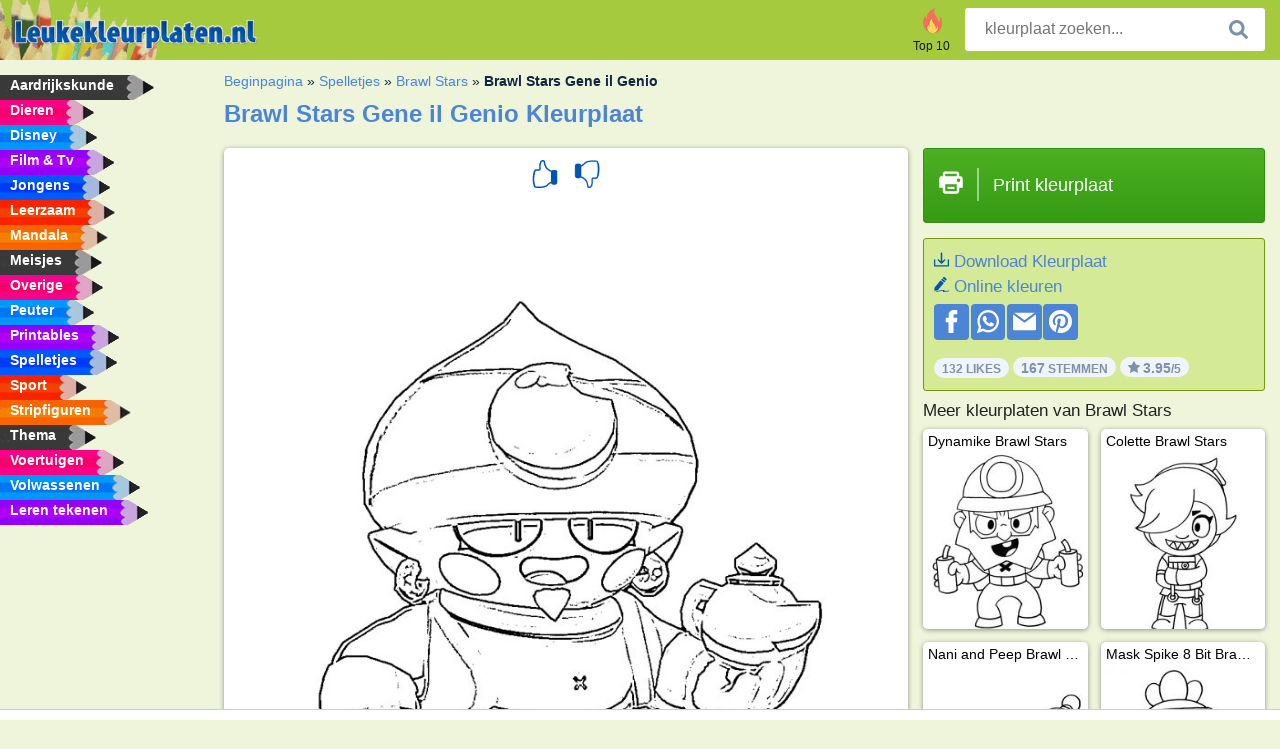

--- FILE ---
content_type: text/html; charset=utf-8
request_url: https://www.leukekleurplaten.nl/kleurplaat/brawl-stars-gene/
body_size: 4159
content:
<!DOCTYPE html><html lang="nl" prefix="og: http://ogp.me/ns#"><head><title>Kleurplaat Brawl Stars Gene il Genio | Leukekleurplaten.nl</title><meta charset="UTF-8"><meta name="keywords" content=""><meta name="description" content="Bezoek onze website om Brawl Stars Gene il Genio kleurplaat te bekijken en te printen. Hier vind je altijd de leukste kleurplaten."><meta name="robots" content="index,follow,all"><link rel="canonical" href="https://www.leukekleurplaten.nl/kleurplaat/brawl-stars-gene/"><meta name="viewport" content="width=device-width, initial-scale=1"><meta property="og:title" content="Brawl Stars Gene il Genio"><meta property="og:type" content="website"><meta property="og:description" content="Bezoek onze website om Brawl Stars Gene il Genio kleurplaat te bekijken en te printen. Hier vind je altijd de leukste kleurplaten."><meta property="og:url" content="https://www.leukekleurplaten.nl/kleurplaat/brawl-stars-gene/"><meta property="og:image" content="https://www.leukekleurplaten.nl/uploads/kleurplaten/brawl-stars-gene.jpg"><link rel="icon" type="image/png" sizes="16x16" href="/templates/all/images/favicon/nl/favicon-16x16.png"><link rel="icon" type="image/png" sizes="32x32" href="/templates/all/images/favicon/nl/favicon-32x32.png"><link rel="icon" type="image/png" sizes="96x96" href="/templates/all/images/favicon/nl/favicon-96x96.png"><link rel="shortcut icon" type="image/x-icon" href="/templates/all/images/favicon/nl/favicon.ico"><meta name="theme-color" content="#b2ce68"><meta name="msapplication-navbutton-color" content="#b2ce68"><meta name="apple-mobile-web-app-capable" content="yes"><meta name="apple-mobile-web-app-status-bar-style" content="#b2ce68"><link media="screen" href="/templates/all/css/all.v-1.css" rel="stylesheet"><link rel="dns-prefetch" href="//pagead2.googlesyndication.com"><link rel="dns-prefetch" href="//googleads.g.doubleclick.net"><link rel="dns-prefetch" href="//partner.googleadservices.com"><link rel="dns-prefetch" href="//assets.pinterest.com"><link rel="dns-prefetch" href="//log.pinterest.com"><link rel="dns-prefetch" href="//tpc.googlesyndication.com"><script src="https://tags.refinery89.com/leukekleurplatennl.js" async></script><script>DisableCookieBar=true;</script><link rel="alternate" href="https://www.pekneomalovanky.cz/omalovanka/brawl-stars-gene/" hreflang="cs"><link rel="alternate" href="https://www.leukekleurplaten.nl/kleurplaat/brawl-stars-gene/" hreflang="nl"><link rel="alternate" href="https://www.ladnekolorowanki.pl/kolorowanka/brawl-stars-gene/" hreflang="pl"><link rel="alternate" href="https://www.desenhocolorir.com.br/desenho-para-colorir/gene-brawl-stars/" hreflang="pt"><link rel="alternate" href="https://www.eglenceliboyamasayfalari.com/boyama-sayfası/brawl-stars-gene-il-genio/" hreflang="tr"><link rel="alternate" href="https://www.plansededesenat.ro/plansa-de-colorat/brawl-stars-gene/" hreflang="ro"><link rel="alternate" href="https://www.nuttedemalebogssider.dk/malebogsside/brawl-stars-gene/" hreflang="da"><link rel="alternate" href="https://www.besteausmalbilder.de/ausmalbild/brawl-stars-gene/" hreflang="de"><link rel="alternate" href="https://www.dibujosparaimprimir.es/dibujos-para-colorear/brawl-stars-gene/" hreflang="es"><link rel="alternate" href="https://www.topcoloriages.fr/coloriage/brawl-stars-gene/" hreflang="fr"><link rel="alternate" href="https://www.disegnibellidacolorare.it/disegno-da-colorare/brawl-stars-gene/" hreflang="it"><link rel="alternate" href="https://www.vidamkifesto.hu/kifesto/brawl-stars-gene/" hreflang="hu"><link rel="alternate" href="https://www.roligamalarbilder.se/malarbild/brawl-stars-gene/" hreflang="se"><link rel="alternate" href="https://www.sotefargeleggingssider.com/fargelegging/brawl-stars-gene-il-genio/" hreflang="no"><link rel="alternate" href="https://www.eglenceliboyamasayfalari.com/boyama-sayfası/brawl-stars-gene-il-genio/" hreflang="tr"><link rel="alternate" href="https://www.coloringpage.ca/coloring-page/brawl-stars-gene/" hreflang="en-ca" /><link rel="alternate" href="https://ua.funnycoloringpages.com/rozmalovky/brawl-stars-gene/" hreflang="uk" /><link rel="alternate" href="https://gr.funnycoloringpages.com/zografiki/brawl-stars-gene/" hreflang="el" /><link rel="alternate" href="https://www.funnycoloringpages.com/coloring-page/brawl-stars-gene/" hreflang="en-us" /><link rel="alternate" href="https://www.funnycoloringpages.com/coloring-page/brawl-stars-gene/" hreflang="en" /><link rel="alternate" href="https://www.funnycoloringpages.com/coloring-page/brawl-stars-gene/" hreflang="x-default"></head><body><div class="container-fluid notouching" id="wrapper"><div class="row"><header class="dontprint"><div class="col-lg-12 col-xl-9"><a href="/"><img class="brand" src="/templates/all/images/logo/leukekleurplaten.nl.png" alt="leukekleurplaten.nl" width="242" height="30"></a><div class="SearchBox-sm d-md-none"><div class="openBtn" onclick="openSearch()"><i class="svg-icon icon-search svg-white svg-sm"></i></div><div id="myOverlay" class="overlay"><span class="close" onclick="closeSearch()" title="Sluit venster"></span><div class="overlay-content"><form action="/zoeken/"><input type="text" value="" placeholder="kleurplaat zoeken..." name="q"><button type="submit"><i class="svg-icon icon-search svg-white svg-lg"></i></button></form></div></div></div><div class="SearchBox"><form class="search-Engine" action="/zoeken/"><input type="text" name="q" class="recherche" value="" placeholder="kleurplaat zoeken..."><button type="submit"><i class="svg-icon icon-search svg-grey svg-lg"></i></button></form></div><div class="header_menu"><ul><li><a href="/top-10/"><i class="icon-header ic-top10"></i><span>Top 10</span></a></li></ul></div><a id="menu-toggle" class="hamburger-box"><div class="hamburger"><span></span><span></span><span></span></div></a></div></header><nav class="sidebar dontprint"><ul class="nav sidebar-nav"><li class="nav-item"><a class="nav-link" href='/aardrijkskunde/'><span>Aardrijkskunde</span></a></li><li class="nav-item"><a class="nav-link" href='/dieren/'><span>Dieren</span></a></li><li class="nav-item"><a class="nav-link" href='/disney/'><span>Disney</span></a></li><li class="nav-item"><a class="nav-link" href='/film-tv/'><span>Film & Tv</span></a></li><li class="nav-item"><a class="nav-link" href='/jongens/'><span>Jongens</span></a></li><li class="nav-item"><a class="nav-link" href='/leerzaam/'><span>Leerzaam</span></a></li><li class="nav-item"><a class="nav-link" href='/mandala/'><span>Mandala</span></a></li><li class="nav-item"><a class="nav-link" href='/meisjes/'><span>Meisjes</span></a></li><li class="nav-item"><a class="nav-link" href='/diversen/'><span>Overige</span></a></li><li class="nav-item"><a class="nav-link" href='/peuters/'><span>Peuter</span></a></li><li class="nav-item"><a class="nav-link" href='/printables/'><span>Printables</span></a></li><li class="nav-item"><a class="nav-link" href='/spelletjes/'><span>Spelletjes</span></a></li><li class="nav-item"><a class="nav-link" href='/sport/'><span>Sport</span></a></li><li class="nav-item"><a class="nav-link" href='/stripfiguren/'><span>Stripfiguren</span></a></li><li class="nav-item"><a class="nav-link" href='/thema/'><span>Thema</span></a></li><li class="nav-item"><a class="nav-link" href='/voertuigen/'><span>Voertuigen</span></a></li><li class="nav-item"><a class="nav-link" href='/volwassenen/'><span>Volwassenen</span></a></li><li class="nav-item"><a class="nav-link" href="/leren-tekenen/"><span>Leren tekenen</span></a></li><li class="nav-item top-10"><a class="nav-link" href="/top-10/"><span>Top 10</span></a></li></ul></nav><main class="col-xs-12 col-sm-12 col-lg-12 col-xl-12"><div class="row page-content notouching"><div class="col-xs-12 col-sm-12 col-lg-12 col-xl-8 pt-3 pl-4 notouching"><nav class="c-breadcrumbs"><ul class="c-breadcrumbs__list dontprint"><li><a href="/">Beginpagina</a>&nbsp;&raquo;&nbsp;</li><li><a href='/spelletjes/'>Spelletjes</a>&nbsp;&raquo;&nbsp;</li><li><a href='/brawl-stars/'>Brawl Stars</a>&nbsp;&raquo;&nbsp;</li><li>Brawl Stars Gene il Genio</li></ul></nav><h1 class="dontprint">Brawl Stars Gene il Genio Kleurplaat</h1><div class="dontprint ads"></div><div class="row coloring-page" itemscope itemtype="http://schema.org/CreativeWorkSeries"><meta itemprop="name" content="Brawl Stars Gene il Genio"><div class="col-xs-12 col-sm-12 col-md-8 page printingDiv"><div class="coloring-block"><div class="dontprint rateTemplateContainer"><form action="/like/" method="post"><input type="hidden" name="id" value="1627"><input type="hidden" name="u" value="/kleurplaat/brawl-stars-gene/"><input type="hidden" name="secure" value="0df8d392816fca0bdf89afd9b35da35c"><button type="submit" value="1" name="like" title="Leuk"><div class="svg-icon icon-thumbs-up svg-blue svg-2x"></div></button><button type="submit" value="0" name="like" title="Niet leuk"><div class="svg-icon icon-thumbs-down svg-blue svg-2x"></div></button></form></div><img loading="lazy" itemprop="image" src="/uploads/kleurplaten/brawl-stars-gene.jpg" class="responsive detail-coloring" alt="Brawl Stars Gene il Genio kleurplaat" title="Brawl Stars Gene il Genio kleurplaat"></div><p class="text-left dontprint">
Kleur nu de kleurplaat van Brawl Stars Gene il Genio. Of kleur één van de andere leuke 93 <a href="/brawl-stars/">Brawl Stars</a> kleurplaten op Leukekleurplaten.nl</p></div><aside class="col-xs-12 col-sm-12 col-md-4 dontprint aside"><a class="print-button medium md-full" href="#" id="printBtn" rel="nofollow" target="_blank"><span class="icon"><i class="svg-icon icon-printer svg-white svg-2x"></i></span><span class="middle">Print kleurplaat</span></a><div class="dontprint ads"><div class="ad_holder"></div></div><div class="dontprint coloringpage-info"><i class="svg-icon icon-download svg-blue svg-sm"></i> <a href="/uploads/kleurplaten/brawl-stars-gene.jpg" download="" rel="nofollow" target="_blank">Download Kleurplaat</a><br /><i class="svg-icon icon-pencil svg-blue svg-sm"></i> <a href="/online-kleuren/?img=brawl-stars-gene.jpg" rel="nofollow" target="_blank">Online kleuren</a><br /><div class="share"><a href="http://www.facebook.com/sharer.php?u=https://www.leukekleurplaten.nl/kleurplaat/brawl-stars-gene/" class="share_item" target="_blank"><i class="svg-icon icon-facebook svg-white svg-lg"></i> </a><a href="https://wa.me/?text=https://www.leukekleurplaten.nl/kleurplaat/brawl-stars-gene/" class="share_item" target="_blank"><i class="svg-icon icon-whatsapp svg-white svg-lg"></i> </a><a href="mailto:?&subject=KleurplaatBrawl Stars Gene il Genio&body=www.leukekleurplaten.nl/kleurplaat/brawl-stars-gene/" class="share_item" target="_blank"><i class="svg-icon icon-email svg-white svg-lg"></i> </a><a href="//pinterest.com/pin/create/link/?url=https://www.leukekleurplaten.nl/kleurplaat/brawl-stars-gene/" class="share_item" target="_blank"><i class="svg-icon icon-pinterest svg-white svg-lg"></i> </a></div><div class="aggregateRating" itemprop="aggregateRating" itemscope itemtype="http://schema.org/AggregateRating"><span itemprop="bestRating" content="5"></span><span itemprop="worstRating" content="1"></span><div class="rating"> 132 Likes</div><div class="rating"> <span itemprop="ratingCount">167</span> Stemmen</div><div class="rating"><i class="svg-icon icon-star svg-grey svg-xs"></i> <span itemprop="ratingValue">3.95</span>/5</div></div></div><h3>Meer kleurplaten van Brawl Stars</h3><div class="grid-coloring-page"><div class="title-card"><a href="/kleurplaat/dynamike-brawl-stars/" title="Dynamike Brawl Stars"><div class="content"><div class="name ellipsis">Dynamike Brawl Stars</div></div><img loading="lazy" class="img-fluid" src="/resized-images/200/0/uploads/kleurplaten/dynamike-brawl-stars.jpg" alt="Dynamike Brawl Stars" /></a></div><div class="title-card"><a href="/kleurplaat/colette-brawl-stars/" title="Colette Brawl Stars"><div class="content"><div class="name ellipsis">Colette Brawl Stars</div></div><img loading="lazy" class="img-fluid" src="/resized-images/200/0/uploads/kleurplaten/colette-brawl-stars.jpg" alt="Colette Brawl Stars" /></a></div><div class="title-card"><a href="/kleurplaat/nani-i-peep-brawl-stars/" title="Nani and Peep Brawl Stars"><div class="content"><div class="name ellipsis">Nani and Peep Brawl Stars</div></div><img loading="lazy" class="img-fluid" src="/resized-images/200/0/uploads/kleurplaten/nani-and-peep-brawl-stars.jpg" alt="Nani and Peep Brawl Stars" /></a></div><div class="title-card"><a href="/kleurplaat/mask-spike-8-bit-brawl-stars/" title="Mask Spike 8 Bit Brawl Stars"><div class="content"><div class="name ellipsis">Mask Spike 8 Bit Brawl Stars</div></div><img loading="lazy" class="img-fluid" src="/resized-images/200/0/uploads/kleurplaten/mask-spike-8-bit-brawl-stars.jpg" alt="Mask Spike 8 Bit Brawl Stars" /></a></div><div class="title-card"><a href="/kleurplaat/poco-starr-brawl-stars/" title="Poco Starr Brawl Stars"><div class="content"><div class="name ellipsis">Poco Starr Brawl Stars</div></div><img loading="lazy" class="img-fluid" src="/resized-images/200/0/uploads/kleurplaten/poco-starr-brawl-stars.jpg" alt="Poco Starr Brawl Stars" /></a></div><div class="title-card"><a href="/kleurplaat/wizard-barley-brawl-stars/" title="Wizard Barley Brawl Stars"><div class="content"><div class="name ellipsis">Wizard Barley Brawl Stars</div></div><img loading="lazy" class="img-fluid" src="/resized-images/200/0/uploads/kleurplaten/wizard-barley-brawl-stars.jpg" alt="Wizard Barley Brawl Stars" /></a></div><div class="title-card"><a href="/kleurplaat/sugar-rush-sandy-brawl-stars/" title="Sugar Rush Sandy Brawl Stars"><div class="content"><div class="name ellipsis">Sugar Rush Sandy Brawl Stars</div></div><img loading="lazy" class="img-fluid" src="/resized-images/200/0/uploads/kleurplaten/sugar-rush-sandy-brawl-stars.jpg" alt="Sugar Rush Sandy Brawl Stars" /></a></div><div class="title-card"><a href="/kleurplaat/amber-brawl-stars/" title="Amber Brawl Stars"><div class="content"><div class="name ellipsis">Amber Brawl Stars</div></div><img loading="lazy" class="img-fluid" src="/resized-images/200/0/uploads/kleurplaten/amber-brawl-stars.jpg" alt="Amber Brawl Stars" /></a></div></div></aside></div><footer class="footer dontprint"><hr class="my-2" /><div class="align-items-center"><div class="text-md-right"><a class='footerlinks' href='/ouders/'>Ouders</a><a class='footerlinks' href='/disclaimer/'>Disclaimer</a><a class='footerlinks' href='/contact/'>Contact</a><div class="lang"><div class="curr-lang"><div class="nl-flag curr-flag"></div></div><ul class="drop-down-list"><li><a class="cs url_cz" href="https://www.pekneomalovanky.cz/omalovanka/brawl-stars-gene/" target="_blank" title="Čeština">Čeština</a></li><li><a class="da url_dk" href="https://www.nuttedemalebogssider.dk/malebogsside/brawl-stars-gene/" target="_blank" title="Dansk">Dansk</a></li><li><a class="de url_de" href="https://www.besteausmalbilder.de/ausmalbild/brawl-stars-gene/" target="_blank" title="Deutsch">Deutsch</a></li><li><a class="en url_en" href="https://www.funnycoloringpages.com/coloring-page/brawl-stars-gene/" target="_blank" title="English">English</a></li><li><a class="ca url_en" href="https://www.coloringpage.ca/coloring-page/brawl-stars-gene/" target="_blank" title="English (Canada)">English (Canada)</a></li><li><a class="gr url_gr" href="https://www.gr.funnycoloringpages.com/zografiki/brawl-stars-gene/" target="_blank" title="Ελληνικά">Ελληνικά</a></li><li><a class="es url_es" href="https://www.dibujosparaimprimir.es/dibujos-para-colorear/brawl-stars-gene/" target="_blank" title="Español">Español</a></li><li><a class="fr url_fr" href="https://www.topcoloriages.fr/coloriage/brawl-stars-gene/" target="_blank" title="Français">Français</a></li><li><a class="it url_it" href="https://www.disegnibellidacolorare.it/disegno-da-colorare/brawl-stars-gene/" target="_blank" title="Italiano">Italiano</a></li><li><a class="hu url_hu" href="https://www.vidamkifesto.hu/kifesto/brawl-stars-gene/" target="_blank" title="Magyar">Magyar</a></li><li><a class="no url_no" href="https://www.sotefargeleggingssider.com/fargelegging/brawl-stars-gene-il-genio/" target="_blank" title="Norsk">Norsk</a></li><li><a class="pl url_pl" href="https://www.ladnekolorowanki.pl/kolorowanka/brawl-stars-gene/" target="_blank" title="Polski">Polski</a></li><li><a class="pt url_pt" href="https://www.desenhocolorir.com.br/desenho-para-colorir/gene-brawl-stars/" target="_blank" title="Português">Português</a></li><li><a class="ro url_ro" href="https://www.plansededesenat.ro/plansa-de-colorat/brawl-stars-gene/" target="_blank" title="Română">Română</a></li><li><a class="se url_se" href="https://www.roligamalarbilder.se/malarbild/brawl-stars-gene/" target="_blank" title="Svenska">Svenska</a></li><li><a class="tr url_tr" href="https://www.eglenceliboyamasayfalari.com/boyama-sayfası/brawl-stars-gene-il-genio/" target="_blank" title="Türkçe">Türkçe</a></li><li><a class="ua url_ua" href="https://www.ua.funnycoloringpages.com/rozmalovky/brawl-stars-gene/" target="_blank" title="Українська">Українська</a></li></ul></div></div></div></footer></div><div class="d-none d-xl-block dontprint col-xl-4 pl-0 pt-3"><div class="sidebar300600 ads"><div class="ad_holder"></div></div></div></div></main></div></div><script>
function checkAdSizes(){
ads = [];
ads.push([300,200]);
ads.push([300,50]);
ads.push([300,100]);
ads.push([250,250]);
ads.push([200,200]);
ads.push([300,250]);
ads.push([336,280]);
ads.push([728,90]);
ads.push([970,90]);
ads.push([448,60]);
ads.push([300,600]);
ads.push([160,600]);
adholders = document.getElementsByClassName("ads");
for(i=0; i < adholders.length; i++){
width = adholders[i].offsetWidth;
height =adholders[i].offsetHeight;
console.log(width,height);
largestSize = 0;
for(a=0; a < ads.length; a++){
adWidth = ads[a][0];
adHeight = ads[a][1];
adSize = adWidth * adHeight;
if(adWidth <= width && adHeight <= height){
// this one fits.
if(adSize > largestSize){
largestSize = adSize;
adholders[i].querySelector(".ad_holder").setAttribute("data-msg","Adsize works! "+width+"x"+height+" Choosen ad size: "+adWidth+"x"+adHeight+"");
adholders[i].querySelector(".ad_holder").style.minWidth = adWidth + "px";
adholders[i].querySelector(".ad_holder").style.minHeight = adHeight + "px";
}
}
}
if(largestSize == 0){
adholders[i].querySelector(".ad_holder").setAttribute("data-msg","Cant find ad size for this "+width+"x"+height+" is too small");
}
}
}
checkAdSizes();
window.onresize = checkAdSizes;
</script><script src="/templates/all/all.js"></script><div class="websitename">www.leukekleurplaten.nl</div><script>window.startDate = Date.now();</script><script src="/assets/stats/stats.js"></script></body></html>

--- FILE ---
content_type: text/json;charset=UTF-8
request_url: https://www.leukekleurplaten.nl/assets/stats/s.php
body_size: -149
content:
{"private_key":"1856525778945afd471e7fa17a51351e__1769711942","message":"!"}